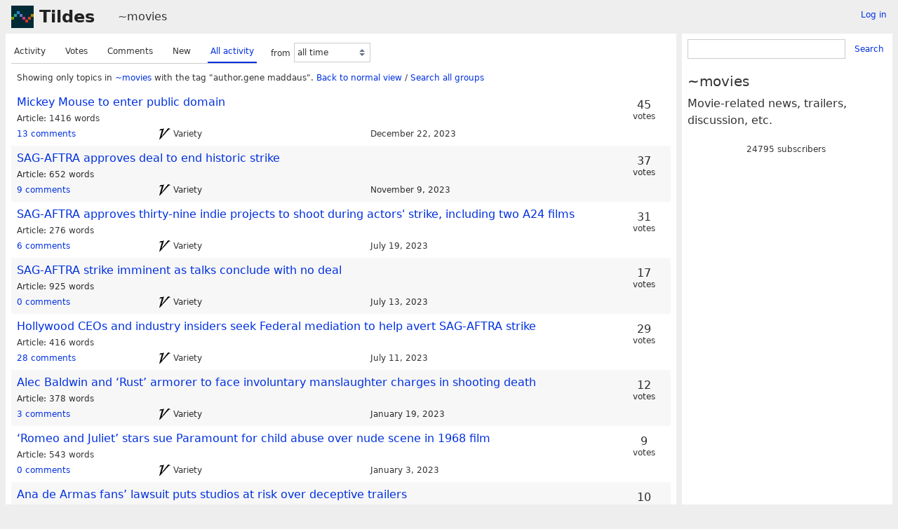

--- FILE ---
content_type: text/html; charset=UTF-8
request_url: https://tildes.net/~movies?tag=author.gene_maddaus&order=all_activity
body_size: 3806
content:



<!DOCTYPE html>
<html lang="en">
<head>
  <meta charset="UTF-8">
  <meta name="viewport" content="width=device-width, initial-scale=1">
  <meta name="intercoolerjs:use-data-prefix" content="true">
  <meta name="csrftoken" content="22615c310d5af62e1dcc9e2320376f7c4af519160a9e133bb230abf2d39ac55d">

  <meta property="og:image" content="https://tildes.net/images/tildes-logo-144x144.png">
  <meta property="og:site_name" content="Tildes">
  <meta property="og:type" content="website">
  <meta property="og:title" content="Topics in ~movies">
  <meta property="og:description" content="Tildes: a non-profit community site">


  <link rel="stylesheet" href="/css/tildes.css?43f99342">
  <link rel="stylesheet" href="/css/site-icons.css?8b08a38a">

  <link rel="icon" type="image/png" href="/favicon-16x16.png" sizes="16x16">
  <link rel="icon" type="image/png" href="/favicon-32x32.png" sizes="32x32">
  <link rel="apple-touch-icon" sizes="180x180" href="/apple-touch-icon.png">
  <link rel="manifest" href="/manifest.json">
  <link rel="mask-icon" href="/safari-pinned-tab.svg" color="#002b36">
  <meta name="apple-mobile-web-app-title" content="Tildes">
  <meta name="application-name" content="Tildes">
  <meta name="msapplication-TileColor" content="#002b36">

  <link href="/~movies/topics.atom?tag=author.gene_maddaus&amp;order=all_activity" type="application/atom+xml" rel="alternate" title="Topics Atom feed" />
  <link href="/~movies/topics.rss?tag=author.gene_maddaus&amp;order=all_activity" type="application/rss+xml" rel="alternate" title="Topics RSS feed" />

  <title>Topics in ~movies - Tildes</title>

</head>

  <body class="theme-white">

<header id="site-header" data-js-hide-sidebar-if-open>
  <a class="site-header-logo" href="/">Tildes</a>
  <button
    class="btn btn-sm btn-link site-header-sidebar-button
    "
    data-js-sidebar-toggle
  >Sidebar</button>

  <div class="site-header-context">    <a href="/~movies"
  >~movies</a>
</div>

    <div class="logged-in-user-info">
      <a class="text-small link-no-visited-color"
          href="/login?from_url=%2F~movies%3Ftag%3Dauthor.gene_maddaus%26order%3Dall_activity"
      >Log in</a>
  </div>

</header>

<main class="" data-js-hide-sidebar-if-open>





<div class="listing-options">
  <menu class="tab tab-listing-order">
        <li class="tab-item">

      <a href="https://tildes.net/~movies?tag=author.gene_maddaus&amp;order=activity">
        Activity
      </a>

      </li>
        <li class="tab-item">

      <a href="https://tildes.net/~movies?tag=author.gene_maddaus&amp;order=votes">
        Votes
      </a>

      </li>
        <li class="tab-item">

      <a href="https://tildes.net/~movies?tag=author.gene_maddaus&amp;order=comments">
        Comments
      </a>

      </li>
        <li class="tab-item">

      <a href="https://tildes.net/~movies?tag=author.gene_maddaus&amp;order=new">
        New
      </a>

      </li>
        <li class="tab-item active">

      <a href="https://tildes.net/~movies?tag=author.gene_maddaus&amp;order=all_activity">
        All activity
      </a>

      </li>
  </menu>

  <form class="form-listing-options" method="get">
    <input type="hidden" name="order" value="all_activity">
      <input type="hidden" name="tag" value="author.gene_maddaus">


    <div class="form-group">
      <label for="period">from</label>
      <select id="period" name="period" class="form-select" data-js-time-period-select>
          <option value="1h"


          >last 1 hour</option>
          <option value="12h"


          >last 12 hours</option>
          <option value="24h"


          >last 24 hours</option>
          <option value="3d"


          >last 3 days</option>
          <option value="7d"


          >last 7 days</option>
        <option value="all" selected>all time</option>
        <option value="other">other period</option>
      </select>
      <noscript>
        <button type="submit" class="btn btn-primary btn-sm">OK</button>
      </noscript>
    </div>
  </form>

</div>




<div class="topic-listing-filter">
    Showing only topics in <a
    href="/~movies"
    class="link-group"
  >~movies</a> with the tag "author.gene maddaus".
    <a href="https://tildes.net/~movies?order=all_activity">Back to normal view</a> /
    <a href="https://tildes.net/?tag=author.gene_maddaus">
        Search all groups
    </a>

</div>



  <ol class="topic-listing"
    start="1"
  >

    <li>

        <article id="topic-1d2u"
    class="topic"
    data-topic-posted-by="cmccabe"
  >
    <header>
      <h1 class="topic-title">
          <a
            href="https://variety.com/2023/biz/news/mickey-mouse-public-domain-disney-copyright-lawsuits-1235844322/"
          >Mickey Mouse to enter public domain</a>
      </h1>
    </header>

    <div class="topic-metadata">


      <span class="topic-content-type">Article</span>

        <span class="topic-content-metadata">
          1416 words
        </span>

    </div>


    <footer class="topic-info">
      <div class="topic-info-comments">
        <a
          href="/~movies/1d2u/mickey_mouse_to_enter_public_domain"

        >
          <span>13 comments</span>

        </a>
      </div>

        <div class="topic-info-source" title="variety.com">
          <div class="topic-icon topic-icon-variety_com"></div>

        Variety
        </div>

      <div><time
  class="time-responsive"
  datetime="2023-12-22T19:17:02Z"
  title="2023-12-22 19:17:02 UTC"
  data-abbreviated="Dec 22, 2023"
><span class="time-responsive-full">December 22, 2023</span></time></div>
    </footer>

        <div class="topic-voting">

    <span class="topic-voting-votes">45</span>
    <span class="topic-voting-label">
    votes
    </span>

    </div>


      <div class="post-action-settings"></div>

  </article>


    </li>
    <li>

        <article id="topic-1bzk"
    class="topic"
    data-topic-posted-by="cloud_loud"
  >
    <header>
      <h1 class="topic-title">
          <a
            href="https://variety.com/2023/biz/news/sag-aftra-tentative-deal-historic-strike-1235771894/"
          >SAG-AFTRA approves deal to end historic strike</a>
      </h1>
    </header>

    <div class="topic-metadata">


      <span class="topic-content-type">Article</span>

        <span class="topic-content-metadata">
          652 words
        </span>

    </div>


    <footer class="topic-info">
      <div class="topic-info-comments">
        <a
          href="/~movies/1bzk/sag_aftra_approves_deal_to_end_historic_strike"

        >
          <span>9 comments</span>

        </a>
      </div>

        <div class="topic-info-source" title="variety.com">
          <div class="topic-icon topic-icon-variety_com"></div>

        Variety
        </div>

      <div><time
  class="time-responsive"
  datetime="2023-11-09T00:44:52Z"
  title="2023-11-09 00:44:52 UTC"
  data-abbreviated="Nov 9, 2023"
><span class="time-responsive-full">November 9, 2023</span></time></div>
    </footer>

        <div class="topic-voting">

    <span class="topic-voting-votes">37</span>
    <span class="topic-voting-label">
    votes
    </span>

    </div>


      <div class="post-action-settings"></div>

  </article>


    </li>
    <li>

        <article id="topic-18bx"
    class="topic"
    data-topic-posted-by="cloud_loud"
  >
    <header>
      <h1 class="topic-title">
          <a
            href="https://variety.com/2023/film/news/sag-aftra-independent-projects-waivers-1235673546/"
          >SAG-AFTRA approves thirty-nine indie projects to shoot during actors&#39; strike, including two A24 films</a>
      </h1>
    </header>

    <div class="topic-metadata">


      <span class="topic-content-type">Article</span>

        <span class="topic-content-metadata">
          276 words
        </span>

    </div>


    <footer class="topic-info">
      <div class="topic-info-comments">
        <a
          href="/~movies/18bx/sag_aftra_approves_thirty_nine_indie_projects_to_shoot_during_actors_strike_including_two_a24_films"

        >
          <span>6 comments</span>

        </a>
      </div>

        <div class="topic-info-source" title="variety.com">
          <div class="topic-icon topic-icon-variety_com"></div>

        Variety
        </div>

      <div><time
  class="time-responsive"
  datetime="2023-07-19T00:31:11Z"
  title="2023-07-19 00:31:11 UTC"
  data-abbreviated="Jul 19, 2023"
><span class="time-responsive-full">July 19, 2023</span></time></div>
    </footer>

        <div class="topic-voting">

    <span class="topic-voting-votes">31</span>
    <span class="topic-voting-label">
    votes
    </span>

    </div>


      <div class="post-action-settings"></div>

  </article>


    </li>
    <li>

        <article id="topic-182h"
    class="topic"
    data-topic-posted-by="cloud_loud"
  >
    <header>
      <h1 class="topic-title">
          <a
            href="https://variety.com/2023/biz/news/sag-aftra-talks-break-down-1235658176/"
          >SAG-AFTRA strike imminent as talks conclude with no deal</a>
      </h1>
    </header>

    <div class="topic-metadata">


      <span class="topic-content-type">Article</span>

        <span class="topic-content-metadata">
          925 words
        </span>

    </div>


    <footer class="topic-info">
      <div class="topic-info-comments">
        <a
          href="/~movies/182h/sag_aftra_strike_imminent_as_talks_conclude_with_no_deal"

        >
          <span>0 comments</span>

        </a>
      </div>

        <div class="topic-info-source" title="variety.com">
          <div class="topic-icon topic-icon-variety_com"></div>

        Variety
        </div>

      <div><time
  class="time-responsive"
  datetime="2023-07-13T12:31:16Z"
  title="2023-07-13 12:31:16 UTC"
  data-abbreviated="Jul 13, 2023"
><span class="time-responsive-full">July 13, 2023</span></time></div>
    </footer>

        <div class="topic-voting">

    <span class="topic-voting-votes">17</span>
    <span class="topic-voting-label">
    votes
    </span>

    </div>


      <div class="post-action-settings"></div>

  </article>


    </li>
    <li>

        <article id="topic-17zv"
    class="topic"
    data-topic-posted-by="cloud_loud"
  >
    <header>
      <h1 class="topic-title">
          <a
            href="https://variety.com/2023/biz/news/sag-aftra-federal-mediators-amptp-1235667053/"
          >Hollywood CEOs and industry insiders seek Federal mediation to help avert SAG-AFTRA strike</a>
      </h1>
    </header>

    <div class="topic-metadata">


      <span class="topic-content-type">Article</span>

        <span class="topic-content-metadata">
          416 words
        </span>

    </div>


    <footer class="topic-info">
      <div class="topic-info-comments">
        <a
          href="/~movies/17zv/hollywood_ceos_and_industry_insiders_seek_federal_mediation_to_help_avert_sag_aftra_strike"

        >
          <span>28 comments</span>

        </a>
      </div>

        <div class="topic-info-source" title="variety.com">
          <div class="topic-icon topic-icon-variety_com"></div>

        Variety
        </div>

      <div><time
  class="time-responsive"
  datetime="2023-07-11T21:27:09Z"
  title="2023-07-11 21:27:09 UTC"
  data-abbreviated="Jul 11, 2023"
><span class="time-responsive-full">July 11, 2023</span></time></div>
    </footer>

        <div class="topic-voting">

    <span class="topic-voting-votes">29</span>
    <span class="topic-voting-label">
    votes
    </span>

    </div>


      <div class="post-action-settings"></div>

  </article>


    </li>
    <li>

        <article id="topic-1449"
    class="topic"
    data-topic-posted-by="cloud_loud"
  >
    <header>
      <h1 class="topic-title">
          <a
            href="https://variety.com/2023/film/news/alec-baldwin-rust-charges-santa-fe-1235385081/"
          >Alec Baldwin and ‘Rust’ armorer to face involuntary manslaughter charges in shooting death</a>
      </h1>
    </header>

    <div class="topic-metadata">


      <span class="topic-content-type">Article</span>

        <span class="topic-content-metadata">
          378 words
        </span>

    </div>


    <footer class="topic-info">
      <div class="topic-info-comments">
        <a
          href="/~movies/1449/alec_baldwin_and_rust_armorer_to_face_involuntary_manslaughter_charges_in_shooting_death"

        >
          <span>3 comments</span>

        </a>
      </div>

        <div class="topic-info-source" title="variety.com">
          <div class="topic-icon topic-icon-variety_com"></div>

        Variety
        </div>

      <div><time
  class="time-responsive"
  datetime="2023-01-19T16:10:25Z"
  title="2023-01-19 16:10:25 UTC"
  data-abbreviated="Jan 19, 2023"
><span class="time-responsive-full">January 19, 2023</span></time></div>
    </footer>

        <div class="topic-voting">

    <span class="topic-voting-votes">12</span>
    <span class="topic-voting-label">
    votes
    </span>

    </div>


      <div class="post-action-settings"></div>

  </article>


    </li>
    <li>

        <article id="topic-13xc"
    class="topic"
    data-topic-posted-by="cloud_loud"
  >
    <header>
      <h1 class="topic-title">
          <a
            href="https://variety.com/2023/film/news/romeo-and-juliet-child-abuse-nude-scene-lawsuit-1235477837/"
          >‘Romeo and Juliet’ stars sue Paramount for child abuse over nude scene in 1968 film</a>
      </h1>
    </header>

    <div class="topic-metadata">


      <span class="topic-content-type">Article</span>

        <span class="topic-content-metadata">
          543 words
        </span>

    </div>


    <footer class="topic-info">
      <div class="topic-info-comments">
        <a
          href="/~movies/13xc/romeo_and_juliet_stars_sue_paramount_for_child_abuse_over_nude_scene_in_1968_film"

        >
          <span>0 comments</span>

        </a>
      </div>

        <div class="topic-info-source" title="variety.com">
          <div class="topic-icon topic-icon-variety_com"></div>

        Variety
        </div>

      <div><time
  class="time-responsive"
  datetime="2023-01-03T21:39:34Z"
  title="2023-01-03 21:39:34 UTC"
  data-abbreviated="Jan 3, 2023"
><span class="time-responsive-full">January 3, 2023</span></time></div>
    </footer>

        <div class="topic-voting">

    <span class="topic-voting-votes">9</span>
    <span class="topic-voting-label">
    votes
    </span>

    </div>


      <div class="post-action-settings"></div>

  </article>


    </li>
    <li>

        <article id="topic-13sr"
    class="topic"
    data-topic-posted-by="cloud_loud"
  >
    <header>
      <h1 class="topic-title">
          <a
            href="https://variety.com/2022/film/news/ana-de-armas-yesterday-false-advertising-1235467419/"
          >Ana de Armas fans’ lawsuit puts studios at risk over deceptive trailers</a>
      </h1>
    </header>

    <div class="topic-metadata">


      <span class="topic-content-type">Article</span>

        <span class="topic-content-metadata">
          564 words
        </span>

    </div>


    <footer class="topic-info">
      <div class="topic-info-comments">
        <a
          href="/~movies/13sr/ana_de_armas_fans_lawsuit_puts_studios_at_risk_over_deceptive_trailers"

        >
          <span>0 comments</span>

        </a>
      </div>

        <div class="topic-info-source" title="variety.com">
          <div class="topic-icon topic-icon-variety_com"></div>

        Variety
        </div>

      <div><time
  class="time-responsive"
  datetime="2022-12-22T03:30:43Z"
  title="2022-12-22 03:30:43 UTC"
  data-abbreviated="Dec 22, 2022"
><span class="time-responsive-full">December 22, 2022</span></time></div>
    </footer>

        <div class="topic-voting">

    <span class="topic-voting-votes">10</span>
    <span class="topic-voting-label">
    votes
    </span>

    </div>


      <div class="post-action-settings"></div>

  </article>


    </li>
    <li>

        <article id="topic-13s6"
    class="topic"
    data-topic-posted-by="cfabbro"
  >
    <header>
      <h1 class="topic-title">
          <a
            href="https://variety.com/2022/film/news/harvey-weinstein-jury-verdict-reached-1235449204/"
          >Harvey Weinstein convicted on three charges of rape and sexual assault</a>
      </h1>
    </header>

    <div class="topic-metadata">


      <span class="topic-content-type">Article</span>

        <span class="topic-content-metadata">
          445 words
        </span>

    </div>


    <footer class="topic-info">
      <div class="topic-info-comments">
        <a
          href="/~movies/13s6/harvey_weinstein_convicted_on_three_charges_of_rape_and_sexual_assault"

        >
          <span>4 comments</span>

        </a>
      </div>

        <div class="topic-info-source" title="variety.com">
          <div class="topic-icon topic-icon-variety_com"></div>

        Variety
        </div>

      <div><time
  class="time-responsive"
  datetime="2022-12-20T14:36:16Z"
  title="2022-12-20 14:36:16 UTC"
  data-abbreviated="Dec 20, 2022"
><span class="time-responsive-full">December 20, 2022</span></time></div>
    </footer>

        <div class="topic-voting">

    <span class="topic-voting-votes">8</span>
    <span class="topic-voting-label">
    votes
    </span>

    </div>


      <div class="post-action-settings"></div>

  </article>


    </li>

  </ol>


</main>

<aside id="sidebar">
  <div class="sidebar-controls">
      <div class="logged-in-user-info">
      <a class="text-small link-no-visited-color"
          href="/login?from_url=%2F~movies%3Ftag%3Dauthor.gene_maddaus%26order%3Dall_activity"
      >Log in</a>
  </div>


    <button class="btn btn-sm btn-link" data-js-sidebar-toggle>Close sidebar</button>
  </div>
    <form
    class="form-search"
    method="GET"
      action="/~movies/search"
  >
    <div class="input-group">
      <input
        type="search"
        class="form-input input-sm"
        name="q"
        id="q"
      >
      <button class="btn btn-sm btn-link">Search</button>
    </div>
  </form>


  <h3>~movies</h3>

    <div class="group-short-description">Movie-related news, trailers, discussion, etc.</div>

    <div class="group-subscription">
    <span class="group-subscription-count">24795 subscribers</span>

  </div>







</aside>

<footer id="site-footer" data-js-hide-sidebar-if-open>
  <div class="site-footer-theme-selection">
    <label for="theme">Theme:</label>
    <select class="form-select" name="theme" id="theme" data-js-theme-selector>

      <option value="white"
        selected
      >
        White
      </option>

      <option value="solarized-light"
        
      >
        Solarized Light
      </option>

      <option value="solarized-dark"
        
      >
        Solarized Dark
      </option>

      <option value="dracula"
        
      >
        Dracula
      </option>

      <option value="atom-one-dark"
        
      >
        Atom One Dark
      </option>

      <option value="black"
        
      >
        Black
      </option>

      <option value="zenburn"
        
      >
        Zenburn
      </option>

      <option value="gruvbox-light"
        
      >
        Gruvbox Light
      </option>

      <option value="gruvbox-dark"
        
      >
        Gruvbox Dark
      </option>

      <option value="love-dark"
        
      >
        Love Dark
      </option>

      <option value="love-light"
        
      >
        Love Light
      </option>

      <option value="nord-dark"
        
      >
        Nord Dark
      </option>

      <option value="nord-light"
        
      >
        Nord Light
      </option>
    </select>
  </div>

  <ul class="site-footer-links">
    <li class="site-footer-link"><a href="https://docs.tildes.net">Docs</a></li>
    <li class="site-footer-link"><a href="https://blog.tildes.net">Blog</a></li>
    <li class="site-footer-link"><a href="https://docs.tildes.net/contact">Contact</a></li>
    <li class="site-footer-link"><a href="https://gitlab.com/tildes/tildes">Source code</a></li>
    <li class="site-footer-link"><a href="https://gitlab.com/tildes/tildes/issues?label_name%5B%5D=Feature+Request&amp;label_name%5B%5D=Stage%3A%3AAccepted&amp;scope=all&amp;sort=priority&amp;state=opened">Planned features</a> / <a href="https://gitlab.com/tildes/tildes/issues">All issues</a></li>
    <li class="site-footer-link"><a href="https://docs.tildes.net/policies/privacy-policy">Privacy policy</a></li>
    <li class="site-footer-link"><a href="https://docs.tildes.net/policies/terms-of-use">Terms of use</a></li>
  </ul>
</footer>

<script type="text/javascript" src="/js/third_party.js?03b43099"></script>

<script type="text/javascript" src="/js/tildes.js?65c561e6"></script>

</body>
</html>